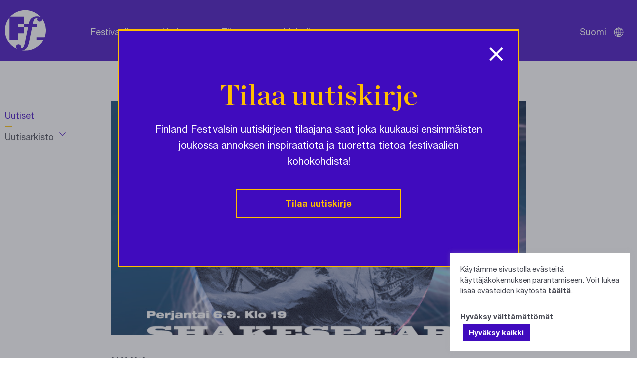

--- FILE ---
content_type: image/svg+xml
request_url: https://festivals.fi/wp-content/themes/brbr/img/finland-festivals-logo.svg
body_size: 2934
content:
<?xml version="1.0" encoding="UTF-8"?>
<svg width="110px" height="112px" viewBox="0 0 110 112" version="1.1" xmlns="http://www.w3.org/2000/svg" xmlns:xlink="http://www.w3.org/1999/xlink">
    <title>Group 3</title>
    <defs>
        <polygon id="path-1" points="0 0.5 110 0.5 110 110.5 0 110.5"></polygon>
    </defs>
    <g id="Page-1" stroke="none" stroke-width="1" fill="none" fill-rule="evenodd">
        <g id="01_Festivals" transform="translate(-785.000000, -178.000000)">
            <g id="Group-3" transform="translate(785.000000, 178.500000)">
                <mask id="mask-2" fill="white">
                    <use xlink:href="#path-1"></use>
                </mask>
                <g id="Clip-2"></g>
                <path d="M110,55.5 C110,62.2320353 108.791146,68.6824515 106.576509,74.644345 L85.5738619,74.644345 L85.5738619,81.9721864 L103.22007,81.976018 C93.8653384,98.9785259 75.7785015,110.5 55,110.5 C51.8408861,110.5 48.7411613,110.231791 45.7276464,109.722195 C50.7201574,109.465481 55.657111,107.814083 59.3660525,103.02656 C62.6401129,98.8041903 64.7206451,91.1180989 66.1172455,84.4780208 L73.2496778,49.0227629 L73.8512313,46.0418162 L86.8574315,46.0418162 L86.8574315,38.7139747 L75.3033892,38.7139747 C77.0984709,29.3362534 78.5467972,22.3225992 86.0279007,22.3225992 C86.6505277,22.3225992 87.3402069,22.3877356 87.9954021,22.5409976 C87.5413633,23.3839388 87.2865652,24.3379951 87.2865652,25.3533561 C87.2865652,28.725121 90.1199972,31.4608485 93.6143718,31.4608485 C97.1087464,31.4608485 99.9440942,28.725121 99.9440942,25.3533561 C99.9440942,24.6138667 99.8080741,23.9069456 99.5590233,23.2517503 C106.128218,32.3114529 110,43.4536034 110,55.5 M0,55.5 C0,42.3673587 4.60360862,30.3075516 12.2839528,20.8512836 L12.2839528,81.976018 L34.8000627,81.976018 L34.8000627,63.5424257 L50.9826187,63.5424257 L50.9826187,46.0418162 L34.8000627,46.0418162 L34.8000627,38.7139747 L50.9826187,38.7139747 L50.9826187,18.2055975 L14.5752203,18.2055975 C24.6253788,7.31824515 39.0166847,0.5 55,0.5 C71.805183,0.5 86.8516841,8.03857675 96.9420739,19.9163851 C94.5665122,18.560016 91.700512,17.3473301 86.6275384,17.3473301 C83.9358738,17.3473301 77.1578599,17.8473475 71.874151,22.7076701 C67.4985196,26.7269672 66.2973284,30.2807308 64.4658469,38.7139747 L50.9826187,38.7139747 L50.9826187,46.0418162 L62.9543,46.0418162 L62.3527465,49.0227629 L54.6264238,87.2693058 C52.7317218,96.7945418 50.5381588,104.009352 44.5571075,104.009352 C43.9402278,104.009352 43.3444216,103.898237 42.8194991,103.674092 C43.4382946,102.674057 43.7927131,101.503518 43.7927131,100.252517 C43.7927131,96.5531541 40.6834094,93.5511338 36.8480268,93.5511338 C33.0126441,93.5511338 29.9052562,96.5531541 29.9052562,100.252517 C29.9052562,102.766014 31.3363405,104.95383 33.4551883,106.101379 C13.7801735,97.7294402 0,78.2230137 0,55.5" id="Fill-1" fill="#FEFEFE" mask="url(#mask-2)"></path>
            </g>
        </g>
    </g>
</svg>

--- FILE ---
content_type: image/svg+xml
request_url: https://festivals.fi/wp-content/themes/brbr/img/earth-icon.svg
body_size: 1335
content:
<?xml version="1.0" encoding="UTF-8"?>
<svg width="18px" height="18px" viewBox="0 0 18 18" version="1.1" xmlns="http://www.w3.org/2000/svg" xmlns:xlink="http://www.w3.org/1999/xlink">
    <title>kielivalinta_valkoinen</title>
    <g id="Page-1" stroke="none" stroke-width="1" fill="none" fill-rule="evenodd" stroke-linecap="round">
        <g id="Mobile" transform="translate(-215.000000, -18.000000)" stroke="#FFFFFF">
            <g id="kielivalinta_valkoinen" transform="translate(216.000000, 19.000000)">
                <circle id="Oval" cx="8" cy="8" r="8"></circle>
                <line x1="0" y1="8" x2="16" y2="8" id="Path"></line>
                <line x1="8.06666667" y1="0" x2="8.06666667" y2="16" id="Path"></line>
                <path d="M13.3333333,2.66666667 C13.3333333,2.66666667 10.5861838,4 7.94634474,4 C5.3065057,4 2.66666667,2.66666667 2.66666667,2.66666667" id="Path"></path>
                <path d="M2.66666667,13.3333333 C2.66666667,13.3333333 5.41381623,12 8.05365526,12 C10.6934943,12 13.3333333,13.3333333 13.3333333,13.3333333" id="Path"></path>
                <path d="M8,16 C8,16 4,14.1424149 4,7.92569659 C4,1.70897833 8,0 8,0" id="Path"></path>
                <path d="M8,0 C8,0 12,1.85758514 12,8.07430341 C12,14.2910217 8,16 8,16" id="Path"></path>
            </g>
        </g>
    </g>
</svg>

--- FILE ---
content_type: image/svg+xml
request_url: https://festivals.fi/wp-content/themes/brbr/img/instagram.svg
body_size: 5096
content:
<?xml version="1.0" encoding="UTF-8"?>
<svg width="33px" height="33px" viewBox="0 0 33 33" version="1.1" xmlns="http://www.w3.org/2000/svg" xmlns:xlink="http://www.w3.org/1999/xlink">
    <!-- Generator: Sketch 63.1 (92452) - https://sketch.com -->
    <title>Group 8</title>
    <desc>Created with Sketch.</desc>
    <defs>
        <polygon id="path-1" points="3.27380952e-05 0.0103966337 32.9895893 0.0103966337 32.9895893 32.9346535 3.27380952e-05 32.9346535"></polygon>
    </defs>
    <g id="Symbols" stroke="none" stroke-width="1" fill="none" fill-rule="evenodd">
        <g id="footer" transform="translate(-856.000000, -270.000000)">
            <g id="Group-8" transform="translate(856.000000, 270.000000)">
                <g id="Group-3">
                    <mask id="mask-2" fill="white">
                        <use xlink:href="#path-1"></use>
                    </mask>
                    <g id="Clip-2"></g>
                    <path d="M16.4947946,0.0103966337 C12.0151101,0.0103966337 11.4533244,0.0293471287 9.69404464,0.10946198 C7.9383006,0.189380792 6.7393006,0.467691683 5.69004464,0.874669901 C4.60543155,1.29530554 3.68549107,1.85820059 2.76849702,2.77337881 C1.8514375,3.68862238 1.28749107,4.60667584 0.865955357,5.68914119 C0.458169643,6.73631941 0.179372024,7.93294515 0.0992291667,9.68521248 C0.0189553571,11.4410739 3.27380952e-05,12.0016164 3.27380952e-05,16.4724956 C3.27380952e-05,20.9433749 0.0189553571,21.5039828 0.0992291667,23.2598442 C0.179372024,25.0120461 0.458169643,26.2087372 0.865955357,27.2558501 C1.28749107,28.3383154 1.8514375,29.2564343 2.76849702,30.1716125 C3.68549107,31.086856 4.60543155,31.6496857 5.69004464,32.0704521 C6.7393006,32.477365 7.9383006,32.7556758 9.69404464,32.83566 C11.4533244,32.9157095 12.0151101,32.93466 16.4947946,32.93466 C20.9745446,32.93466 21.5361994,32.9157095 23.2955446,32.83566 C25.0512887,32.7556758 26.2502887,32.477365 27.2995446,32.0704521 C28.3842232,31.6496857 29.3040982,31.086856 30.2210923,30.1716125 C31.1381518,29.2564343 31.7020982,28.3383808 32.1236339,27.2558501 C32.5314196,26.2087372 32.8102827,25.0120461 32.8903601,23.2598442 C32.9706339,21.5039828 32.989622,20.9433749 32.989622,16.4724956 C32.989622,12.0016818 32.9706339,11.4410739 32.8903601,9.68521248 C32.8102827,7.93294515 32.5314196,6.73631941 32.1236339,5.68914119 C31.7020982,4.60667584 31.1381518,3.68862238 30.2210923,2.77337881 C29.3040982,1.85820059 28.3842232,1.29530554 27.2995446,0.874669901 C26.2502887,0.467691683 25.0512887,0.189380792 23.2955446,0.10946198 C21.5361994,0.0293471287 20.9745446,0.0103966337 16.4947946,0.0103966337 M16.4947946,2.97654119 C20.8991161,2.97654119 21.4207649,2.9932699 23.1600744,3.0724699 C24.7683006,3.14572337 25.6416875,3.41390554 26.2229196,3.63935109 C26.9928542,3.93798475 27.5423958,4.29471149 28.1195685,4.87074119 C28.6967411,5.44683624 29.0541756,5.99522436 29.3534673,6.76363426 C29.5792946,7.34371545 29.8480089,8.21537287 29.9214077,9.82041446 C30.0006994,11.5562798 30.0175268,12.076961 30.0175268,16.4724956 C30.0175268,20.8680956 30.0006994,21.3887768 29.9214077,23.1245768 C29.8480089,24.7296838 29.5792946,25.6013412 29.3534673,26.1814224 C29.0541756,26.9497669 28.6967411,27.4982204 28.1195685,28.0742501 C27.5423958,28.6503451 26.9928542,29.0070719 26.2229196,29.3057055 C25.6416875,29.5310857 24.7683006,29.7993333 23.1600744,29.8725214 C21.4210268,29.9517214 20.8994435,29.9685154 16.4947946,29.9685154 C12.0901458,29.9685154 11.5685625,29.9517214 9.82951488,29.8725214 C8.22128869,29.7993333 7.34783631,29.5310857 6.76660417,29.3057055 C5.99673512,29.0070719 5.44719345,28.6503451 4.87002083,28.0742501 C4.29284821,27.4982204 3.93534821,26.9497669 3.63612202,26.1814224 C3.41029464,25.6013412 3.14158036,24.7296838 3.06818155,23.1246422 C2.9888244,21.3887768 2.9720625,20.8680956 2.9720625,16.4724956 C2.9720625,12.076961 2.9888244,11.5562798 3.06818155,9.82041446 C3.14158036,8.21537287 3.41029464,7.34371545 3.63612202,6.76363426 C3.93534821,5.99522436 4.29284821,5.44683624 4.87002083,4.87080653 C5.44719345,4.29471149 5.99673512,3.93798475 6.76660417,3.63935109 C7.34783631,3.41390554 8.22128869,3.14572337 9.8294494,3.0724699 C11.5688244,2.9932699 12.0904732,2.97654119 16.4947946,2.97654119" id="Fill-1" fill="#ffffff" mask="url(#mask-2)"></path>
                </g>
                <path d="M16.5000329,22.0175473 C13.4527942,22.0175473 10.9824527,19.5472058 10.9824527,16.4999671 C10.9824527,13.4527285 13.4527942,10.9824527 16.5000329,10.9824527 C19.5472715,10.9824527 22.017613,13.4527285 22.017613,16.4999671 C22.017613,19.5472058 19.5472715,22.0175473 16.5000329,22.0175473 M16.5000329,8 C11.8056151,8 8,11.8055494 8,16.4999671 C8,21.1944506 11.8056151,25 16.5000329,25 C21.1944506,25 25,21.1944506 25,16.4999671 C25,11.8055494 21.1944506,8 16.5000329,8" id="Fill-4" fill="#ffffff"></path>
                <path d="M27,8 C27,9.10459808 26.1046129,10 25.0000331,10 C23.8954533,10 23,9.10459808 23,8 C23,6.89540192 23.8954533,6 25.0000331,6 C26.1046129,6 27,6.89540192 27,8" id="Fill-6" fill="#ffffff"></path>
            </g>
        </g>
    </g>
</svg>